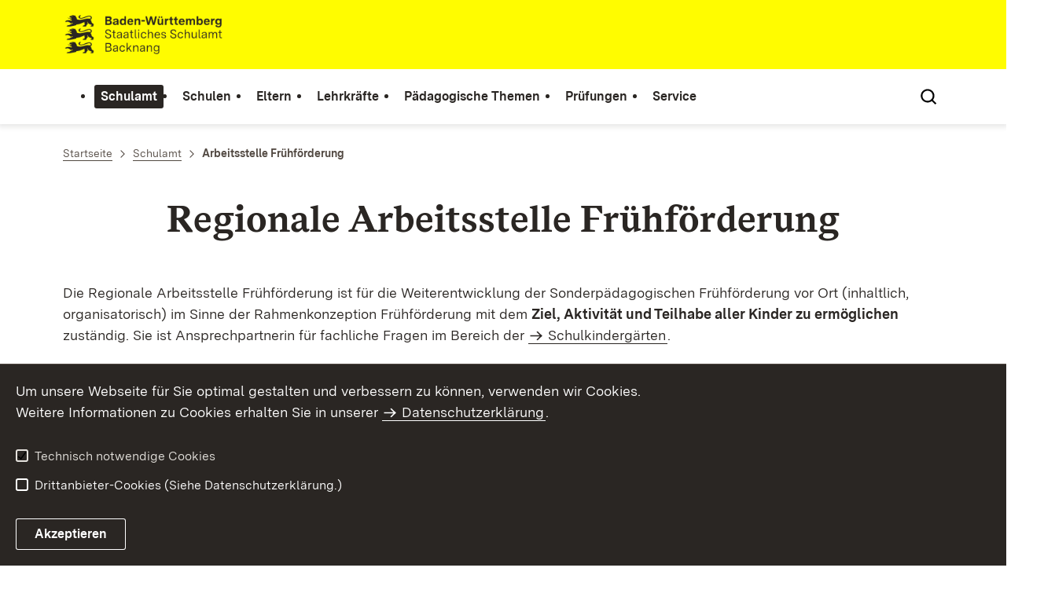

--- FILE ---
content_type: text/html;charset=UTF-8
request_url: https://bk.schulamt-bw.de/,Lde/1104711
body_size: 9184
content:
<!DOCTYPE html>
<html class="no-js" lang="de">
	<head>
		<!--
			SV Request: https://bk.schulamt-bw.de/,Lde/1104711
						HTTP Request: https://bk.schulamt-bw.de/,Lde/1104711
						ItemId: cbi:///cms/1104711
						NodeId: cbi:///cms/1104711
						PageId: cbi:///cms/1104714
						Preview: false
			PreviewEditing: false
		-->
		
<link rel="dns-prefetch" href="https://cdn.jsdelivr.net">
<meta charset="UTF-8">
<meta name="viewport" content="width=device-width, initial-scale=1.0">
<meta http-equiv="x-ua-compatible" content="ie=edge">
<title>Arbeitsstelle Frühförderung - SCHULAMT-BACKNANG</title>
<script>
    document.documentElement.className = document.documentElement.className.replace(/(\s|^)no-js(\s|$)/, '$1js$2');
    window.bawue2024 = {
        TITLE: '',
        ASSET_BASE_URL: '/',
        JS_BASE_URL: '/javascripts/',
        ICON_SPRITE_URL: '/site/pbs-bw-rebrush2024/resourceCached/248/prjbawue/media/icons/icons.svg',
        SITE_NAME: 'pbs-bw-rebrush2024',
    };
</script>
<link rel="stylesheet" media="screen" href="/site/pbs-bw-rebrush2024/resourceCached/248/prjbawue/css/main.css">
<link rel="stylesheet" media="print" href="/site/pbs-bw-rebrush2024/resourceCached/248/prjbawue/css/print.css">
<link rel="stylesheet" media="screen" href="/site/pbs-bw-rebrush2024/resourceCached/248/prjbawue/css/custom.css">
<link rel="stylesheet" media="print" href="/site/pbs-bw-rebrush2024/resourceCached/248/prjbawue/css/custom-print.min.css">
<link rel="stylesheet" media="screen" href="/site/pbs-bw-rebrush2024/resourceCached/248/prjbawue/css/fontawesome.min.css">
<link rel="stylesheet" media="screen" href="/site/pbs-bw-rebrush2024/resourceCached/248/prjbawue/css/glightbox.min.css">
<script src="/site/pbs-bw-rebrush2024/resourceCached/248/prjbawue/js/head.js" defer></script>
<link rel="preload" as="font" type="font/woff2" href="/site/pbs-bw-rebrush2024/resourceCached/248/prjbawue/fonts/BaWueSansWeb-Regular.woff2" crossorigin>
<link rel="preload" as="font" type="font/woff2" href="/site/pbs-bw-rebrush2024/resourceCached/248/prjbawue/fonts/BaWueSansWeb-Bold.woff2" crossorigin>
<link rel="preload" as="font" type="font/woff2" href="/site/pbs-bw-rebrush2024/resourceCached/248/prjbawue/fonts/BaWueSerifWeb-Regular.woff2" crossorigin>
<link rel="preload" as="font" type="font/woff2" href="/site/pbs-bw-rebrush2024/resourceCached/248/prjbawue/fonts/BaWueSerifWeb-Bold.woff2" crossorigin>
<link rel="apple-touch-icon" sizes="180x180" href="/site/pbs-bw-rebrush2024/resourceCached/248/components/favicon/apple-touch-icon.png">
<link rel="icon" type="image/png" sizes="32x32" href="/site/pbs-bw-rebrush2024/resourceCached/248/components/favicon/favicon-32x32.png">
<link rel="icon" type="image/png" sizes="16x16" href="/site/pbs-bw-rebrush2024/resourceCached/248/components/favicon/favicon-16x16.png">
<link rel="manifest" href="/site/pbs-bw-rebrush2024/resourceCached/248/components/favicon/site.webmanifest">
<link rel="mask-icon" href="/site/pbs-bw-rebrush2024/resourceCached/248/components/favicon/safari-pinned-tab.svg" color="#fffc00">
<meta name="msapplication-TileColor" content="#fffc00">
<meta name="theme-color" content="#fffc00">
<meta name="keywords" content="Wert ersetzen durch gemeinsame Schlüsselworte" />
<meta name="description" content="Arbeitsstelle Frühförderung SSA-Backnang" />
<meta property="og:title" content="Arbeitsstelle Fr&uuml;hf&ouml;rderung">
<meta property="og:description" content="Arbeitsstelle Frühförderung SSA-Backnang">
<meta property="og:type" content="website">
<meta property="og:locale" content="de">
<meta property="og:url" content="https://bk.schulamt-bw.de/,Lde/Startseite/Schulamt/Arbeitsstelle+Fruehfoerderung">
<link rel="canonical" href="https://bk.schulamt-bw.de/,Lde/Startseite/Schulamt/Arbeitsstelle+Fruehfoerderung" />
<script type="text/javascript" src="/site/pbs-bw-rebrush2024/resourceCached/248/libs/jquery/js/jquery-3.7.1.min.js"></script>
<link href="/site/pbs-bw-rebrush2024/resourceCached/248/libs/jquery-ui/css/smoothness/jquery-ui-1.14.1.min.css" rel="stylesheet" type="text/css" />
<script type="text/javascript" src="/site/pbs-bw-rebrush2024/resourceCached/248/libs/jquery-ui/js/jquery-ui-1.14.1.min.js"></script>
<link rel="stylesheet" href="/site/pbs-bw-rebrush2024/resourceCached/248/libs/scrolltop/css/ap-scroll-top.min.css">
<script src="/site/pbs-bw-rebrush2024/resourceCached/248/libs/scrolltop/js/ap-scroll-top.min.js"></script>
<link href="/site/pbs-bw-rebrush2024/resourceCached/248/content/content.css" rel="stylesheet" type="text/css" />
<link rel="stylesheet" type="text/css" href="/site/pbs-bw-rebrush2024/resourceTemplate/SCHULAMT-BACKNANG/Lde/-/1104711/248/resource.content-colors.css" media="screen" />
<script type="text/javascript" src="/site/pbs-bw-rebrush2024/resourceCached/248/content/js/content.js"></script>
<script type="text/javascript" src="/site/pbs-bw-rebrush2024/resourceCached/248/pluginLib/pluginLib.985334155.js"></script>
<link href="/site/pbs-bw-rebrush2024/resourceCached/248/pluginLib/pluginLib.-2098654959.css" rel="stylesheet" type="text/css" />
<script src="/site/pbs-bw-rebrush2024/resourceCached/248/prjbawue/js/glightbox.min.js" defer></script>
<script async src="https://cdn.jsdelivr.net/npm/altcha/dist/altcha.min.js" type="module"></script>
<script src="/site/pbs-bw-rebrush2024/resourceCached/248/prjbawue/translations/en.js"></script>
<script src="/site/pbs-bw-rebrush2024/resourceCached/248/prjbawue/translations/fr.js"></script>
<link rel="stylesheet" media="screen" href="/site/pbs-bw-rebrush2024/resourceTemplate/SCHULAMT-BACKNANG/Lde/-/1104711/248/resource.content-dynamic.css" />
<link rel="stylesheet" media="screen" href="/site/pbs-bw-rebrush2024/resourceTemplate/SCHULAMT-BACKNANG/Lde/-/1104711/248/resource.custom-content-dynamic.css" />

	</head>

	<body class="v-lp js-searchable">
		<div class="page" id="page">
			<a class="skip-link t-dark" href="#content" title="Zum Inhalt springen">
    <span class="icon-link skip-link__text">
        <span class="icon-link__button">
            <svg class="icon icon--arrow-right icon-link__icon" viewBox="0 0 200 200" aria-hidden="true">
                <use xlink:href="#icon-arrow-right"></use>
            </svg>
        </span>
        <span class="icon-link__text">Zum Inhalt springen</span>
    </span>
</a>			


<header class="header">
    <script id="bwHeaderNavigation" type="application/json">
                    {"7645682":{"order":5,"level":0,"title":"Prüfungen","link":"/,Lde/Startseite/Pruefungen","target":"_self","active":0,"current":0,"hasChildren":false,"hasSubpages":1,"children":[{"7645983":{"order":0,"level":1,"title":"Schulfremdenprüfung","link":"/,Lde/Startseite/Pruefungen/Schulfremdenpruefung","target":"_self","active":0,"current":0,"hasChildren":false,"hasSubpages":0,"children":[]}}]},"1078251":{"order":1,"level":0,"title":"Schulen","link":"/,Lde/Startseite/Schulen","target":"_self","active":0,"current":0,"hasChildren":false,"hasSubpages":1,"children":[{"1104335":{"order":0,"level":1,"title":"Schulsuche Baden-Württemberg","link":"/,Lde/Startseite/Schulen/Schulsuche+Baden_Wuerttemberg","target":"_self","active":0,"current":0,"hasChildren":false,"hasSubpages":0,"children":[]},"6381099":{"order":1,"level":1,"title":"Schulkindergärten","link":"/,Lde/Startseite/Schulen/Schulkindergaerten","target":"_self","active":0,"current":0,"hasChildren":false,"hasSubpages":0,"children":[]},"6378353":{"order":2,"level":1,"title":"Grundschule/Vorschulische Bildung","link":"/,Lde/Startseite/Schulen/Grundschule_Vorschulische+Bildung","target":"_self","active":0,"current":0,"hasChildren":false,"hasSubpages":0,"children":[]}},{"1104542":{"order":3,"level":1,"title":"Werkrealschule und Hauptschule","link":"/,Lde/Startseite/Schulen/Werkrealschule+und+Hauptschule","target":"_self","active":0,"current":0,"hasChildren":false,"hasSubpages":0,"children":[]},"1104562":{"order":4,"level":1,"title":"Realschule","link":"/,Lde/Startseite/Schulen/Realschule","target":"_self","active":0,"current":0,"hasChildren":false,"hasSubpages":0,"children":[]},"1107458":{"order":5,"level":1,"title":"Gemeinschaftsschule","link":"/,Lde/Startseite/Schulen/Gemeinschaftsschule","target":"_self","active":0,"current":0,"hasChildren":false,"hasSubpages":0,"children":[]},"1104572":{"order":6,"level":1,"title":"Sonderpädagogische Bildungs- und Beratungszentren ","link":"/,Lde/Startseite/Schulen/Sonderpaedagogische+Bildungs-+und+Beratungszentren","target":"_self","active":0,"current":0,"hasChildren":false,"hasSubpages":0,"children":[]}},{"1104578":{"order":7,"level":1,"title":"Schulen mit Ganztagsangebot","link":"/,Lde/Startseite/Schulen/Schulen+mit+Ganztagsangebot","target":"_self","active":0,"current":0,"hasChildren":false,"hasSubpages":0,"children":[]},"3993014":{"order":8,"level":1,"title":"Naturpark-Schule","link":"/,Lde/Startseite/Schulen/Naturpark-Schule","target":"_self","active":0,"current":0,"hasChildren":false,"hasSubpages":0,"children":[]},"1780932":{"order":9,"level":1,"title":"Regionale Schulentwicklung","link":"/,Lde/Startseite/Schulen/Regionale+Schulentwicklung","target":"_self","active":0,"current":0,"hasChildren":false,"hasSubpages":0,"children":[]}}]},"788701":{"order":6,"level":0,"title":"Service","link":"/,Lde/Startseite/Service","target":"_self","active":0,"current":0,"hasChildren":false,"hasSubpages":1,"children":[{"6471994":{"order":0,"level":1,"title":"Kontakt","link":"/,Lde/Startseite/Service/kontakt","target":"_self","active":0,"current":0,"hasChildren":false,"hasSubpages":0,"children":[]},"5969179":{"order":1,"level":1,"title":"Benutzungshinweise","link":"/,Lde/Startseite/Service/benutzungshinweise","target":"_self","active":0,"current":0,"hasChildren":false,"hasSubpages":0,"children":[]},"1003731":{"order":2,"level":1,"title":"Datenschutz","link":"/,Lde/Startseite/Service/Datenschutz","target":"_self","active":0,"current":0,"hasChildren":false,"hasSubpages":0,"children":[]},"6471773":{"order":3,"level":1,"title":"Impressum","link":"/,Lde/Startseite/Service/impressum","target":"_self","active":0,"current":0,"hasChildren":false,"hasSubpages":0,"children":[]}},{"9217209":{"order":4,"level":1,"title":"Formulare","link":"/,Lde/9217212","target":"_self","active":0,"current":0,"hasChildren":false,"hasSubpages":0,"children":[]},"1112710":{"order":5,"level":1,"title":"Ferien","link":"/,Lde/Startseite/Service/Ferien","target":"_self","active":0,"current":0,"hasChildren":false,"hasSubpages":0,"children":[]}},{"4228806":{"order":6,"level":1,"title":"Schulkunst","link":"/,Lde/Startseite/Service/Schulkunst","target":"_self","active":0,"current":0,"hasChildren":false,"hasSubpages":0,"children":[]}},{"25333726":{"order":7,"level":1,"title":"Hilfe bei sexueller Belästigung am Arbeitspatz","link":"/,Lde/Startseite/Service/Hilfe+bei+sexueller+Belaestigung+am+Arbeitspatz","target":"_self","active":0,"current":0,"hasChildren":false,"hasSubpages":0,"children":[]},"9224258":{"order":8,"level":1,"title":"Hilfe bei häuslicher Gewalt","link":"/,Lde/9224260","target":"_self","active":0,"current":0,"hasChildren":false,"hasSubpages":0,"children":[]}}]},"1105208":{"order":2,"level":0,"title":"Eltern","link":"/,Lde/Startseite/Eltern","target":"_self","active":0,"current":0,"hasChildren":false,"hasSubpages":1,"children":[{"7323512":{"order":0,"level":1,"title":"Infodienst Eltern","link":"/,Lde/Startseite/Eltern/Infodienst+Eltern","target":"_self","active":0,"current":0,"hasChildren":false,"hasSubpages":0,"children":[]},"7323530":{"order":1,"level":1,"title":"Landeselternbeirat","link":"/,Lde/Startseite/Eltern/Landeselternbeirat","target":"_self","active":0,"current":0,"hasChildren":false,"hasSubpages":0,"children":[]},"7323658":{"order":2,"level":1,"title":"Gemeinnützige Elternstiftung Baden-Württemberg","link":"/,Lde/Startseite/Eltern/Gemeinnuetzige+Elternstiftung+Baden-Wuerttemberg","target":"_self","active":0,"current":0,"hasChildren":false,"hasSubpages":1,"children":{"9581596":{"order":2,"level":2,"title":"Seminare und Beratungen","link":"/,Lde/Startseite/Eltern/Seminare+und+Beratungen","target":"_self","active":0,"current":0,"hasChildren":false,"hasSubpages":0,"children":[]},"9592626":{"order":3,"level":2,"title":"Seminare für ElternvertreterInnen","link":"/,Lde/Startseite/Eltern/Seminare+fuer+ElternvertreterInnen","target":"_self","active":0,"current":0,"hasChildren":false,"hasSubpages":0,"children":[]}}}},{"9413792":{"order":3,"level":1,"title":"                                           Neu hier? ","link":"/,Lde/Startseite/Eltern/Neu+hier_","target":"_self","active":0,"current":0,"hasChildren":false,"hasSubpages":0,"children":[]},"7944550":{"order":4,"level":1,"title":"Hilfe bei häuslicher Gewalt","link":"/,Lde/Startseite/Eltern/Hilfe+bei+haeuslicher+Gewalt","target":"_self","active":0,"current":0,"hasChildren":false,"hasSubpages":0,"children":[]}},{"9569553":{"order":5,"level":1,"title":"Förderprogramm \"Lernen mit Rückenwind\"","link":"/,Lde/Startseite/Eltern/Foerderprogramm+_Lernen+mit+Rueckenwind_","target":"_self","active":0,"current":0,"hasChildren":false,"hasSubpages":0,"children":[]},"9176498":{"order":6,"level":1,"title":"Basisinformationen zur Berufswahl","link":"/,Lde/Startseite/Eltern/Basisinformationen+zur+Berufswahl","target":"_self","active":0,"current":0,"hasChildren":false,"hasSubpages":0,"children":[]}},{"9214201":{"order":7,"level":1,"title":"Formulare und  Themen","link":"/,Lde/Startseite/Eltern/Formulare+und++Themen","target":"_self","active":0,"current":0,"hasChildren":false,"hasSubpages":0,"children":[]}}]},"1078364":{"order":3,"level":0,"title":"Lehrkräfte","link":"/,Lde/Startseite/Lehrkraefte","target":"_self","active":0,"current":0,"hasChildren":false,"hasSubpages":1,"children":[{"6472482":{"order":0,"level":1,"title":"Arbeits- und Gesundheitsschutz","link":"/,Lde/Startseite/Lehrkraefte/Arbeits-+und+Gesundheitsschutz","target":"_self","active":0,"current":0,"hasChildren":false,"hasSubpages":0,"children":[]},"9151776":{"order":1,"level":1,"title":"Mobbing am Arbeitsplatz","link":"/,Lde/Startseite/Lehrkraefte/Mobbing+am+Arbeitsplatz","target":"_self","active":0,"current":0,"hasChildren":false,"hasSubpages":0,"children":[]},"25393332":{"order":2,"level":1,"title":"Hilfe bei sexueller Belästigung am Arbeitspatz","link":"/,Lde/788409_1078364_25393332_25333729","target":"_self","active":0,"current":0,"hasChildren":false,"hasSubpages":0,"children":[]},"1078369":{"order":3,"level":1,"title":"Personalangelegenheiten / Stellen","link":"/,Lde/Startseite/Lehrkraefte/Personalangelegenheiten+_+Stellen","target":"_self","active":0,"current":0,"hasChildren":false,"hasSubpages":1,"children":{"1103871":{"order":3,"level":2,"title":"Schulbezogene Stellenausschreibungen","link":"/,Lde/Startseite/Lehrkraefte/Schulbezogene+Stellenausschreibungen","target":"_self","active":0,"current":0,"hasChildren":false,"hasSubpages":0,"children":[]},"1109758":{"order":4,"level":2,"title":"Stellenausschreibungen Schulleitungen","link":"/,Lde/Startseite/Lehrkraefte/Stellenausschreibungen+Schulleitungen","target":"_self","active":0,"current":0,"hasChildren":false,"hasSubpages":0,"children":[]},"11983217":{"order":5,"level":2,"title":"Stellenausschreibungen Grundschulförderklasse","link":"/,Lde/Startseite/Lehrkraefte/Stellenausschreibungen+Grundschulfoerderklasse","target":"_self","active":0,"current":0,"hasChildren":false,"hasSubpages":0,"children":[]},"1103866":{"order":6,"level":2,"title":"Stellenausschreibungen im außerschulischen Bereich","link":"/,Lde/Startseite/Lehrkraefte/Stellenausschreibungen+im+ausserschulischen+Bereich","target":"_self","active":0,"current":0,"hasChildren":false,"hasSubpages":0,"children":[]},"1104139":{"order":7,"level":2,"title":"STEWI (stellenwirksame Änderungswünsche)","link":"/,Lde/Startseite/Lehrkraefte/STEWI+_stellenwirksame+Aenderungswuensche_","target":"_self","active":0,"current":0,"hasChildren":false,"hasSubpages":0,"children":[]},"1104143":{"order":8,"level":2,"title":"Versetzungen","link":"/,Lde/Startseite/Lehrkraefte/Versetzungen","target":"_self","active":0,"current":0,"hasChildren":false,"hasSubpages":0,"children":[]},"1114197":{"order":9,"level":2,"title":"Lehrer online","link":"/,Lde/Startseite/Lehrkraefte/Lehrer+online","target":"_self","active":0,"current":0,"hasChildren":false,"hasSubpages":0,"children":[]}}}},{"9050699":{"order":4,"level":1,"title":"Hilfreiche Links","link":"/,Lde/Startseite/Lehrkraefte/Hilfreiche+Links","target":"_self","active":0,"current":0,"hasChildren":false,"hasSubpages":0,"children":[]},"9210703":{"order":5,"level":1,"title":"Formulare","link":"/,Lde/Startseite/Lehrkraefte/Formulare","target":"_self","active":0,"current":0,"hasChildren":false,"hasSubpages":0,"children":[]},"9409059":{"order":6,"level":1,"title":"Fortbildung","link":"/,Lde/Startseite/Lehrkraefte/Fortbildung","target":"_self","active":0,"current":0,"hasChildren":false,"hasSubpages":0,"children":[]},"9409005":{"order":7,"level":1,"title":"Unterrichtsentwicklung ","link":"/,Lde/9409008","target":"_self","active":0,"current":0,"hasChildren":false,"hasSubpages":0,"children":[]},"9409274":{"order":8,"level":1,"title":"Unterrrichtsvorbereitung","link":"/,Lde/Startseite/Lehrkraefte/Unterrrichtsvorbereitung","target":"_self","active":0,"current":0,"hasChildren":false,"hasSubpages":0,"children":[]}},{"9585280":{"order":9,"level":1,"title":"Seminare und Beratungen zur Elternbegleitung","link":"/,Lde/Startseite/Lehrkraefte/Seminare+und+Beratungen+zur+Elternbegleitung","target":"_self","active":0,"current":0,"hasChildren":false,"hasSubpages":0,"children":[]},"9414993":{"order":10,"level":1,"title":"frEi - frühe Einbindung neu zugezogener Eltern","link":"/,Lde/Startseite/Lehrkraefte/frEi+-+fruehe+Einbindung+neu+zugezogener+Eltern","target":"_self","active":0,"current":0,"hasChildren":false,"hasSubpages":0,"children":[]}},{"9572708":{"order":11,"level":1,"title":"Förderprogramm \"Lernen mit Rückenwind\"","link":"/,Lde/9572711","target":"_self","active":0,"current":0,"hasChildren":false,"hasSubpages":0,"children":[]},"9044448":{"order":12,"level":1,"title":"Zusammenarbeit mit dem Sozialen Dienst des Jugendamts","link":"/,Lde/Startseite/Lehrkraefte/Zusammenarbeit+mit+dem+Sozialen+Dienst+des+Jugendamts","target":"_self","active":0,"current":0,"hasChildren":false,"hasSubpages":0,"children":[]},"7946336":{"order":13,"level":1,"title":"Hilfe bei häuslicher Gewalt","link":"/,Lde/788409_1078364_7946336_7944553","target":"_self","active":0,"current":0,"hasChildren":false,"hasSubpages":0,"children":[]}}]},"1078275":{"order":4,"level":0,"title":"Pädagogische Themen","link":"/,Lde/Startseite/Paedagogische+Themen","target":"_self","active":0,"current":0,"hasChildren":false,"hasSubpages":1,"children":[{"7520481":{"order":0,"level":1,"title":"Arbeitsstelle Frühförderung","link":"/,Lde/788409_1078275_7520481_1104714","target":"_self","active":0,"current":0,"hasChildren":false,"hasSubpages":0,"children":[]},"7520488":{"order":1,"level":1,"title":"Arbeitsstelle Frühkindliche Bildung","link":"/,Lde/788409_1078275_7520488_1104720","target":"_self","active":0,"current":0,"hasChildren":false,"hasSubpages":0,"children":[]},"22622343":{"order":2,"level":1,"title":"ASKO-Arbeitsstelle Kooperation","link":"/,Lde/Startseite/Paedagogische+Themen/ASKO-Arbeitsstelle+Kooperation","target":"_self","active":0,"current":0,"hasChildren":false,"hasSubpages":0,"children":[]},"4980801":{"order":3,"level":1,"title":"Autismus","link":"/,Lde/Startseite/Paedagogische+Themen/Autismus","target":"_self","active":0,"current":0,"hasChildren":false,"hasSubpages":0,"children":[]},"7557131":{"order":4,"level":1,"title":"Begegnungsmaßnahmen","link":"/,Lde/Startseite/Paedagogische+Themen/Begegnungsmassnahmen","target":"_self","active":0,"current":0,"hasChildren":false,"hasSubpages":0,"children":[]},"1944488":{"order":5,"level":1,"title":"Besondere Bedarfe - Beobachtungsbögen","link":"/,Lde/Startseite/Paedagogische+Themen/Besondere+Bedarfe+-+Beobachtungsboegen","target":"_self","active":0,"current":0,"hasChildren":false,"hasSubpages":0,"children":[]},"9592268":{"order":6,"level":1,"title":"Besondere Bedarfe -                                Rat & Hilfe","link":"/,Lde/Startseite/Paedagogische+Themen/Besondere+Bedarfe+-++++++++++++++++++++++++++++++++Rat+_+Hilfe","target":"_self","active":0,"current":0,"hasChildren":false,"hasSubpages":0,"children":[]}},{"3364406":{"order":7,"level":1,"title":"Berufliche Orientierung","link":"/,Lde/Startseite/Paedagogische+Themen/Berufliche+Orientierung","target":"_self","active":0,"current":0,"hasChildren":false,"hasSubpages":0,"children":[]},"8970952":{"order":8,"level":1,"title":"Inklusion","link":"/,Lde/Startseite/Paedagogische+Themen/Inklusion","target":"_self","active":0,"current":0,"hasChildren":false,"hasSubpages":0,"children":[]},"7323676":{"order":9,"level":1,"title":"Kinder beruflich Reisender","link":"/,Lde/Startseite/Paedagogische+Themen/Kinder+beruflich+Reisender","target":"_self","active":0,"current":0,"hasChildren":false,"hasSubpages":0,"children":[]},"1104763":{"order":10,"level":1,"title":"Kinderschutz und Kindeswohlgefährdung","link":"/,Lde/Startseite/Paedagogische+Themen/Schule+_+Jugendhilfe","target":"_self","active":0,"current":0,"hasChildren":false,"hasSubpages":0,"children":[]},"9543129":{"order":11,"level":1,"title":"Kooperation Schule und Sozialer Dienst des Jugendamtes","link":"/,Lde/Startseite/Paedagogische+Themen/Kooperation+Schule+und+Sozialer+Dienst+des+Jugendamtes","target":"_self","active":0,"current":0,"hasChildren":false,"hasSubpages":0,"children":[]}},{"19297315":{"order":12,"level":1,"title":"Lese- und Rechtschreibschwierigkeiten","link":"/,Lde/Startseite/Paedagogische+Themen/Lese-+und+Rechtschreibschwierigkeiten","target":"_self","active":0,"current":0,"hasChildren":false,"hasSubpages":0,"children":[]},"7237519":{"order":13,"level":1,"title":"Migration - Integration - Bildung","link":"/,Lde/Startseite/Paedagogische+Themen/Migration+-+Integration+-+Bildung","target":"_self","active":0,"current":0,"hasChildren":false,"hasSubpages":1,"children":{"7237606":{"order":13,"level":2,"title":"Koordinierungsstelle - VKL","link":"/,Lde/Startseite/Paedagogische+Themen/Koordinierungsstelle+-+VKL","target":"_self","active":0,"current":0,"hasChildren":false,"hasSubpages":0,"children":[]}}}},{"7556929":{"order":14,"level":1,"title":"Nachteilsausgleich","link":"/,Lde/Startseite/Paedagogische+Themen/Nachteilsausgleich","target":"_self","active":0,"current":0,"hasChildren":false,"hasSubpages":0,"children":[]},"1104756":{"order":15,"level":1,"title":"Regionalteam Sport","link":"/,Lde/Startseite/Paedagogische+Themen/Regionalteam+Sport","target":"_self","active":0,"current":0,"hasChildren":false,"hasSubpages":0,"children":[]},"6477312":{"order":16,"level":1,"title":"Schülermitverantwortung SMV","link":"/,Lde/Startseite/Paedagogische+Themen/Schuelermitverantwortung+SMV","target":"_self","active":0,"current":0,"hasChildren":false,"hasSubpages":0,"children":[]},"1104730":{"order":17,"level":1,"title":"Schulbegleitung","link":"/,Lde/Startseite/Paedagogische+Themen/Schulbegleitung","target":"_self","active":0,"current":0,"hasChildren":false,"hasSubpages":0,"children":[]}},{"7814998":{"order":18,"level":1,"title":"Schulhund","link":"/,Lde/Startseite/Paedagogische+Themen/Schulhund","target":"_self","active":0,"current":0,"hasChildren":false,"hasSubpages":0,"children":[]},"7557175":{"order":19,"level":1,"title":"Schulverweigerung","link":"/,Lde/Startseite/Paedagogische+Themen/Schulverweigerung","target":"_self","active":0,"current":0,"hasChildren":false,"hasSubpages":0,"children":[]},"7889362":{"order":20,"level":1,"title":"Sonderpädagogische Beratung","link":"/,Lde/Startseite/Paedagogische+Themen/Sonderpaedagogische+Beratung","target":"_self","active":0,"current":0,"hasChildren":false,"hasSubpages":0,"children":[]},"7889357":{"order":21,"level":1,"title":"Sonderpädagogische Überprüfung ","link":"/,Lde/Startseite/Paedagogische+Themen/Sonderpaedagogische+Ueberpruefung","target":"_self","active":0,"current":0,"hasChildren":false,"hasSubpages":0,"children":[]}}]},"1078238":{"order":0,"level":0,"title":"Schulamt","link":"/,Lde/Startseite/Schulamt","target":"_self","active":1,"current":0,"hasChildren":false,"hasSubpages":1,"children":[{"1078419":{"order":0,"level":1,"title":"Leitbild","link":"/,Lde/Startseite/Schulamt/Leitbild","target":"_self","active":0,"current":0,"hasChildren":false,"hasSubpages":0,"children":[]},"1078411":{"order":1,"level":1,"title":"Organisation des Staatlichen Schulamts Backnang","link":"/,Lde/Startseite/Schulamt/Organisation+des+Staatlichen+Schulamts+Backnang","target":"_self","active":0,"current":0,"hasChildren":false,"hasSubpages":0,"children":[]},"6483293":{"order":2,"level":1,"title":"Amtsleitung","link":"/,Lde/Startseite/Schulamt/Artikelseite+mit+Mitarbeiterliste","target":"_self","active":0,"current":0,"hasChildren":false,"hasSubpages":0,"children":[]},"1104161":{"order":3,"level":1,"title":"Schulrätinnen und Schulräte","link":"/,Lde/Startseite/Schulamt/Schulraetinnen+und+Schulraete","target":"_self","active":0,"current":0,"hasChildren":false,"hasSubpages":0,"children":[]},"6388904":{"order":4,"level":1,"title":"Mitarbeiterinnen und Mitarbeiter in der Verwaltung","link":"/,Lde/Startseite/Schulamt/Verwaltung+2","target":"_self","active":0,"current":0,"hasChildren":false,"hasSubpages":0,"children":[]}},{"7281582":{"order":5,"level":1,"title":"Begleitstelle Inklusion","link":"/,Lde/Startseite/Schulamt/Begleitstelle+Inklusion","target":"_self","active":0,"current":0,"hasChildren":false,"hasSubpages":0,"children":[]},"1104711":{"order":6,"level":1,"title":"Arbeitsstelle Frühförderung","link":"/,Lde/Startseite/Schulamt/Arbeitsstelle+Fruehfoerderung","target":"_self","active":1,"current":1,"hasChildren":false,"hasSubpages":0,"children":[]},"24209852":{"order":7,"level":1,"title":"ASKO-Arbeitsstelle Kooperation","link":"/,Lde/788409_1078238_24209852_22622345","target":"_self","active":0,"current":0,"hasChildren":false,"hasSubpages":0,"children":[]},"1104717":{"order":8,"level":1,"title":"Arbeitsstelle Frühkindliche Bildung","link":"/,Lde/Startseite/Schulamt/Arbeitsstelle+Fruehkindliche+Bildung","target":"_self","active":0,"current":0,"hasChildren":false,"hasSubpages":0,"children":[]}},{"1111921":{"order":9,"level":1,"title":"Örtlicher Personalrat beim Staatlichen Schulamt Backnang","link":"/,Lde/Startseite/Schulamt/Oertlicher+Personalrat+beim+Staatlichen+Schulamt+Backnang","target":"_self","active":0,"current":0,"hasChildren":false,"hasSubpages":0,"children":[]},"1104232":{"order":10,"level":1,"title":"Beauftragte für Chancengleichheit","link":"/,Lde/Startseite/Schulamt/Beauftragte+fuer+Chancengleichheit","target":"_self","active":0,"current":0,"hasChildren":false,"hasSubpages":0,"children":[]},"6390797":{"order":11,"level":1,"title":"Schwerbehindertenvertretung","link":"/,Lde/Startseite/Schulamt/Schwerbehindertenvertretung","target":"_self","active":0,"current":0,"hasChildren":false,"hasSubpages":0,"children":[]}},{"7517758":{"order":12,"level":1,"title":"Datenschutz","link":"/,Lde/7517761","target":"_self","active":0,"current":0,"hasChildren":false,"hasSubpages":1,"children":{"5116590":{"order":12,"level":2,"title":"Datenschutzbeauftragter im Staatlichen Schulamt Backnang","link":"/,Lde/Startseite/Schulamt/Datenschutzbeauftragter+im+Staatlichen+Schulamt+Backnang","target":"_self","active":0,"current":0,"hasChildren":false,"hasSubpages":0,"children":[]},"7271953":{"order":13,"level":2,"title":"Datenschutzbeauftragter für Schulen","link":"/,Lde/Startseite/Schulamt/Datenschutzbeauftragter+fuer+Schulen","target":"_self","active":0,"current":0,"hasChildren":false,"hasSubpages":0,"children":[]}}}}]}}
            </script>

    <div class="header__accent">
        <div class="header__container">
            <!-- Logo-->
            <div class="header__logo">
                <a class="logo" href="/,Lde/Startseite" title="Zur Startseite">
                    <img class="logo__image" src="/site/pbs-bw-rebrush2024/get/params_E-1650555581/6481219/SSA-Backnang_BaWue_Logo_rgb_pos.webp" alt="Baden-Württemberg Staatliches Schulamt Backnang">
                    <span class="logo__text">
                        <span>
                            
                        </span>
                    </span>
                </a>
            </div>

            <div class="header__external">
                
                                                            


                                                </div>

            <nav class="header__mikronav" aria-labelledby="mikronav-label">
                <span class="u-hidden-visually" id="mikronav-label">Links zu barrierefreien Angeboten und anderen Sprachen</span>
                <ul class="header__mikronav-list">
                    
                    <!-- Language Dropdown-->
                    
                    <!-- This is the no-js Fallback, will be replaced by JS-->
                    <li class="header__service">
                        <ul>
                            						
	
				
		
		
		<li class="header__search">
			<button class="header__icon js-tooltip"
					aria-expanded="false"
					aria-controls="header-icon-tooltip--search--1845972535"
					aria-labelledby="header-icon-label--search--1845972535"
					data-template="header-icon-tooltip--search--1845972535"
					type="button"
					data-suggest-url="/site/pbs-bw-rebrush2024/search/1104711/Lde/suche.html"
					data-url="/site/pbs-bw-rebrush2024/search/1104711/Lde/suche.html"
					data-suggest=""
					data-suggest-title="Top-Themen"
					data-search-field-placeholder="Suchbegriff eingeben"
					data-search-field-label="Suchbegriff eingeben">
				<svg class="icon icon--search header__svg" viewBox="0 0 200 200" aria-hidden="true">
					<use xlink:href="#icon-search"></use>
				</svg>

				<span class="header__icon-text" hidden id="header-icon-label--search--1845972535">
					Suche				</span>

				<span class="tooltip__content" id="header-icon-tooltip--search--1845972535">
					Suche				</span>
			</button>
		</li>
	                            <li class="header__burger">
                                                                                                                                <a class="header__icon js-tooltip" href="/site/pbs-bw-rebrush2024/sitemap/788409/Lde/inhaltsuebersicht.html" aria-expanded="false" aria-controls="header-icon-tooltip--burger--868934070" aria-labelledby="header-icon-label--burger--868934070" data-template="header-icon-tooltip--burger--868934070">
                                    <svg class="icon icon--burger-menu header__svg" viewBox="0 0 200 200" aria-hidden="true">
                                        <use xlink:href="#icon-burger-menu"></use>
                                    </svg>
                                    <span class="header__icon-text" hidden id="header-icon-label--burger--868934070">Menü</span>
                                    <span class="tooltip__content" id="header-icon-tooltip--burger--868934070">Menü</span>
                                </a>
                            </li>
                        </ul>
                    </li>
                </ul>
            </nav>
        </div>
    </div>

    <div class="header__main">
        <div class="header__container">
            <nav class="header__mainnav main-menu" id="header-mainnav" aria-label="Hauptnavigation">
                <!-- This is the no-js Fallback, will be replaced by JS-->
                <ul class="header__mainnav-list">
                                                                        <li class="header__item">
                                <a class="header__link" href="/,Lde/Startseite/Schulamt">
                                    <span class="header__text">Schulamt</span>
                                </a>
                            </li>
                                                                                                <li class="header__item">
                                <a class="header__link" href="/,Lde/Startseite/Schulen">
                                    <span class="header__text">Schulen</span>
                                </a>
                            </li>
                                                                                                <li class="header__item">
                                <a class="header__link" href="/,Lde/Startseite/Eltern">
                                    <span class="header__text">Eltern</span>
                                </a>
                            </li>
                                                                                                <li class="header__item">
                                <a class="header__link" href="/,Lde/Startseite/Lehrkraefte">
                                    <span class="header__text">Lehrkräfte</span>
                                </a>
                            </li>
                                                                                                <li class="header__item">
                                <a class="header__link" href="/,Lde/Startseite/Paedagogische+Themen">
                                    <span class="header__text">Pädagogische Themen</span>
                                </a>
                            </li>
                                                                                                <li class="header__item">
                                <a class="header__link" href="/,Lde/Startseite/Pruefungen">
                                    <span class="header__text">Prüfungen</span>
                                </a>
                            </li>
                                                                                                <li class="header__item">
                                <a class="header__link" href="/,Lde/Startseite/Service">
                                    <span class="header__text">Service</span>
                                </a>
                            </li>
                                                            </ul>
            </nav>

            <!-- This is the no-js Fallback, that needs to be a duplicate from the above .header__service (except the "div" is a "nav" here). Will be replaced by JS afterwords.-->
                        <nav class="header__service" aria-labelledby="header-service-label---1734138628">
                <span class="u-hidden-visually" id="header-service-label---1734138628">Inhaltsübersicht mit Suchfunktion</span>
                <ul class="header__service-list">
                    						
	
				
		
		
		<li class="header__search">
			<button class="header__icon js-tooltip"
					aria-expanded="false"
					aria-controls="header-icon-tooltip--search---867931513"
					aria-labelledby="header-icon-label--search---867931513"
					data-template="header-icon-tooltip--search---867931513"
					type="button"
					data-suggest-url="/site/pbs-bw-rebrush2024/search/1104711/Lde/suche.html"
					data-url="/site/pbs-bw-rebrush2024/search/1104711/Lde/suche.html"
					data-suggest=""
					data-suggest-title="Top-Themen"
					data-search-field-placeholder="Suchbegriff eingeben"
					data-search-field-label="Suchbegriff eingeben">
				<svg class="icon icon--search header__svg" viewBox="0 0 200 200" aria-hidden="true">
					<use xlink:href="#icon-search"></use>
				</svg>

				<span class="header__icon-text" hidden id="header-icon-label--search---867931513">
					Suche				</span>

				<span class="tooltip__content" id="header-icon-tooltip--search---867931513">
					Suche				</span>
			</button>
		</li>
	                </ul>
            </nav>
        </div>
    </div>
</header>						
        
        
    			<main class="page__content" id="content">
					
		<div class="breadcrumb">
			<div class="breadcrumb__inner">
				<nav class="breadcrumb__nav" aria-label="Breadcrumb">
					<ol class="breadcrumb__list" itemscope itemtype="https://schema.org/BreadcrumbList">
																																																															<li class="breadcrumb__list-item" itemprop="itemListElement" itemscope itemtype="https://schema.org/ListItem">
													<a class="breadcrumb__item" href="/,Lde/Startseite" itemtype="https://schema.org/Thing" itemprop="item" itemscope="itemscope" title="Startseite">
														<span class="breadcrumb__item-label" itemprop="name">Startseite</span>
													</a>
													<meta itemprop="position" content="1">
												</li>
																																																																																															<li class="breadcrumb__list-item" itemprop="itemListElement" itemscope itemtype="https://schema.org/ListItem">
													<a class="breadcrumb__item" href="/,Lde/Startseite/Schulamt" itemtype="https://schema.org/Thing" itemprop="item" itemscope="itemscope" title="Schulamt">
														<span class="breadcrumb__item-label" itemprop="name">Schulamt</span>
													</a>
													<meta itemprop="position" content="2">
												</li>
																																																																								<li class="breadcrumb__list-item" itemprop="itemListElement" itemscope itemtype="https://schema.org/ListItem">
											<span class="breadcrumb__item" aria-current="page" itemtype="https://schema.org/Thing" itemprop="item" itemscope="itemscope">
												<span class="breadcrumb__item-label" itemprop="name">Arbeitsstelle Fr&uuml;hf&ouml;rderung</span>
											</span>
											<meta itemprop="position" content="3">
										</li>
																																																				</ol>
				</nav>
			</div>
		</div>
					

					   


<div class="page__section page__section--half">
	<div class="grid grid--100">
				<div class="grid__row">
												
					<div class="grid__col grid__col--1">
						
			<div class="grid__item">
			
						
						
						
						
						
			<div class="module-child">
				<div class="composedcontent-pbsbw2---allgemeines-modul"><div class="mod-body"><div class="text">
  <h1 class="headline headline--2" id="anker6520029"><center>Regionale Arbeitsstelle Frühförderung</center></h1>
</div></div></div>			</div>
		</div>
						</div>
									</div>
			</div>
</div>


<div class="page__section page__section--half">
	<div class="grid grid--100">
				<div class="grid__row">
												
					<div class="grid__col grid__col--1">
						
			<div class="grid__item">
			
						
						
						
						
						
			<div class="module-child">
				<div class="composedcontent-pbsbw2---allgemeines-modul"><div class="mod-body"><div class="text">
<p style="text-align: left;">Die Regionale Arbeitsstelle Fr&#252;hf&#246;rderung ist f&#252;r die Weiterentwicklung der
Sonderp&#228;dagogischen Fr&#252;hf&#246;rderung vor Ort (inhaltlich, organisatorisch) im Sinne der Rahmenkonzeption
Fr&#252;hf&#246;rderung mit dem <strong>Ziel, Aktivit&#228;t und Teilhabe aller Kinder zu erm&#246;glichen</strong> zust&#228;ndig. Sie ist
Ansprechpartnerin f&#252;r fachliche Fragen im Bereich der <a title="Verlinkung zur Schulamtsseite Schulkinderg&#228;rten" class=" link link-inline" target="_self" href="/,Lde/Startseite/Schulen/Schulkindergaerten">Schulkinderg&#228;rten</a>.</p>

<p style="text-align: center;"><br />
<a href='https://rp.baden-wuerttemberg.de/fileadmin/RP-Internet/Themenportal/Soziales/Landesarzt/_DocumentLibraries/Documents/wegweiser-ff-bw.pdf' title='Externer Link zu Wegweiser Fr&#252;hf&#246;rderung' class=' link link--external' target='_blank'>Wegweiser
Fr&#252;hf&#246;rderung</a><br />
</p>
</div></div></div>			</div>
		</div>
						</div>
									</div>
			</div>
</div>


<div class="page__section page__section--half">
	<div class="grid grid--50-50">
				<div class="grid__row">
												
					<div class="grid__col grid__col--1">
						
			<div class="grid__item">
			
						
						
						
						
						
			<div class="module-child">
				<div class="composedcontent-pbsbw2---allgemeines-modul"><div class="mod-header">
			<ul class="teaser__meta">
		
                    <li class="teaser__meta-item">
                        <span class="teaser__meta-text">LEITUNG</span>
                    </li>
                
            </ul>
        </div><div class="mod-body"><div class="text">
<h2 style="text-align: center;"><strong>Christof Ebinger</strong><br />
</h2>
<p style="text-align: center;"><span class="p-icon-phone">07191/3454-156</span> <em>(montagvormittags)</em><br />
<a href='mailto:Christof.Ebinger@ssa-bk.kv.bwl.de' title='mailto Christof.Ebinger@ssa-bk.kv.bwl.de' class=' link link--mail' target='_blank'>Christof.Ebinger@ssa-bk.kv.bwl.de</a><br />
<br />
</p>
</div></div></div>			</div>
		</div>
						</div>
																
					<div class="grid__col grid__col--2">
						
			<div class="grid__item">
			
						
						
						
						
						
			<div class="module-child">
				<div class="composedcontent-pbsbw2---allgemeines-modul"><div class="mod-body"><div class="text">
<p style="text-align: center;"><br />
</p>
<p style="text-align: center;"><br />
<img title="Christof Ebinger" alt="Foto Christof Ebinger" height="214" width="308" data-constrain="true" src="/site/pbs-bw-rebrush2024/get/documents_E-1425487485/KULTUS.Dachmandant/KULTUS/Schulaemter/schulamt-backnang/2-Personal-Aufgaben-Zustaendigkeiten/Bilder-Kollegen-SSA-Backnang/Ebinger-Christof.png"/><br />
<br />
</p>
</div></div></div>			</div>
		</div>
						</div>
									</div>
			</div>
</div>


<div class="page__section page__section--half">
	<div class="grid grid--50-50">
				<div class="grid__row">
												
					<div class="grid__col grid__col--1">
						
			<div class="grid__item">
			
						
						
						
						
						
			<div class="module-child">
				<div class="composedcontent-pbsbw2---allgemeines-modul"><div class="mod-body"><div class="text">
<p style="text-align: center;"><a href="https://www.schule-bw.de/faecher-und-schularten/schularten/sonderpaedagogische-bildung/fruehkindliche-bildung/fruehfoerderung/onl-flyer_fruehforderung-b_9-20.pdf" title="Externer Link zum Flyer &quot;Sonderp&#228;dagogische Fr&#252;hf&#246;rderung&quot;" target="_self"><img style="display: block; margin-left: auto; margin-right: auto;" title="Download Flyer &quot;Sonderp&#228;dagogische Fr&#252;hf&#246;rderung&quot;" alt="Download Flyer &quot;Sonderp&#228;dagogische Fr&#252;hf&#246;rderung&quot;" height="647" width="417" src="/site/pbs-bw-rebrush2024/get/documents_E-1429701047/KULTUS.Dachmandant/KULTUS/Schulaemter/schulamt-backnang/5-Paedagogische-Themen/Arbeitsstelle-Fruehfoerderung/BIld%20Flyer.png"/>Flyer.pdf</a></p>
</div></div></div>			</div>
		</div>
						</div>
																
					<div class="grid__col grid__col--2">
						
			<div class="grid__item">
			
						
						
						
						
						
			<div class="module-child">
				<div class="composedcontent-pbsbw2---allgemeines-modul"><div class="mod-body"><div class="text">
<p><em>Die Regionale Arbeitsstelle</em></p>
<p><br />
<br />
</p>
<ul>
<li class="FoRCeD"><strong>vernetzt</strong> interdisziplin&#228;r und kooperativ mit allen im Bereich der Fr&#252;hf&#246;rderung
arbeitenden Stellen</li>
<li class="FoRCeD"><strong>unterst&#252;tzt</strong> die Weiterentwicklung Fr&#252;hf&#246;rderung sowie der Schulkinderg&#228;rten und die
Kooperationen der Schulkinderg&#228;rten mit Kindertageseinrichtungen.</li>
<li class="FoRCeD"><strong>ber&#228;t</strong> die Mitarbeiterinnen und Mitarbeiter in den Sonderp&#228;dagogischen Beratungsstellen
f&#252;r Fr&#252;hf&#246;rderung und Schulkinderg&#228;rten in fachlichen Fragen.</li>
<li class="FoRCeD"><strong>ist</strong> Ansprechpartner f&#252;r andere Einrichtungen und Berufsgruppen wie &#196;rzte, Kliniken,
Therapeuten, psychologische Beratungsstellen, Kindertageseinrichtungen, Gesundheits-, Jugend- und Sozialamt, Fachdienste, Elternvereine...
zu Fragen in Bezug auf Fr&#252;hf&#246;rderung und Schulkinderg&#228;rten.</li>
<li class="FoRCeD"><strong>kooperiert</strong> mit den Fachberatungen der Kindertageseinrichtungen, den Kooperationslehrern der
Grundschulen, den Sonderp&#228;dagogischen Bildungs- und Beratungszentren und dem sonderp&#228;dagogischen Dienst.</li>
<li class="FoRCeD"><strong>unterst&#252;tzt</strong> im vorschulischen Bereich und beim &#220;bergang in die Schule</li>
</ul>
</div></div></div>			</div>
		</div>
						</div>
									</div>
			</div>
</div>
        
			</main>

									   
        			
			

<footer class="footer t-dark">
    
    <div class="footer__inner footer__inner--bottom">
        <div class="footer__logo">
                            <div class="logo">
                    <img class="logo__image" src="/site/pbs-bw-rebrush2024/resourceCached/248/prjbawue/media/images/logos/logo-lp-white.svg" title="Logo Landesportal Baden-Württemberg" alt="Logo Landesportal Baden-Württemberg">
                </div>
                    </div>

        <div class="footer__meta">
            <div class="footer__navigation" aria-label="Meta-Navigation" role="navigation">
                
<ul class="footer__navigation-list footer__navigation-list--inline">
	
		
						
											
								
									<li class="footer__navigation-item" id="type-inhalt">
						<a class="footer__link footer__navigation-link" href="/site/pbs-bw-rebrush2024/sitemap/788409/Lde/inhaltsuebersicht.html" target="_self" title="Interner Link: Inhaltsübersicht">
							Inhaltsübersicht
						</a>
					</li>
									
						
															
								
									<li class="footer__navigation-item">
						<a class="footer__link footer__navigation-link" href="/,Lde/Startseite/Service/kontakt" target="_self" title="Interner Link: Kontaktseite">
							Kontakt
						</a>
					</li>
									
						
											
																
									<li class="footer__navigation-item">
						<a class="footer__link footer__navigation-link" href="/,Lde/Startseite/Service/impressum" target="_self" title="Interner Link: Impressum">
							Impressum
						</a>
					</li>
									
						
											
																
									<li class="footer__navigation-item">
						<a class="footer__link footer__navigation-link" href="/,Lde/Startseite/Service/Datenschutz" target="_self" title="Interner Link: Datenschutz">
							Datenschutz
						</a>
					</li>
									
						
															
								
									<li class="footer__navigation-item">
						<a class="footer__link footer__navigation-link" href="/,Lde/Startseite/Service/benutzungshinweise" target="_self" title="Interner Link: Benutzungshinweise">
							Benutzungshinweise
						</a>
					</li>
									
						
											
																
									<li class="footer__navigation-item">
						<a class="footer__link footer__navigation-link" href="/,Lde/Startseite/Service/erklaerung-zur-barrierefreiheit" target="_self" title="Interner Link: Erklärung zur Barrierefreiheit">
							Erklärung zur Barrierefreiheit
						</a>
					</li>
										</ul>            </div>
        </div>
    </div>
</footer>			<template class="js-control-f">
    <div class="control-f">
        <form class="control-f__wrap">
            <button class="control-f__close" type="button" aria-label="Seitensuche schließen">
                <svg class="icon icon--close" viewBox="0 0 200 200" aria-hidden="true">
                    <use xlink:href="#icon-close"></use>
                </svg>
            </button>
            <div class="form-group">
                <label class="label form-group__label" for="control-f">Suche</label>
                <input class="input" id="control-f" name="control-f" placeholder="Suche auf der Seite" type="text">
            </div>
            <div class="control-f__btn-group">
                <button class="button button--primary control-f__submit" type="submit">
                    <svg class="icon icon--search button__icon" viewBox="0 0 200 200" aria-hidden="true">
                        <use xlink:href="#icon-search"></use>
                    </svg>
                    <span class="button__text">Suchen</span>
                </button>
                <button class="button button--icon control-f__btn control-f__btn--up" type="button">
                    <svg class="icon icon--arrow-up button__icon" viewBox="0 0 200 200" role="img" aria-labelledby="icon-up-title">
                        <title id="icon-up-title">Zur vorherigen Markierung springen</title>
                        <use xlink:href="#icon-arrow-up"></use>
                    </svg>
                </button>
                <button class="button button--icon control-f__btn control-f__btn--down" type="button">
                    <svg class="icon icon--arrow-down button__icon" viewBox="0 0 200 200" role="img" aria-labelledby="icon-down-title">
                        <title id="icon-down-title">Zur nächsten Markierung springen</title>
                        <use xlink:href="#icon-arrow-down"></use>
                    </svg>
                </button>
            </div>
        </form>
    </div>
</template>            		</div>

		
				
	<template class="js-cookie-alert">
		<div class="cookie-alert t-dark">
			<div class="cookie-alert__inner grid grid--50-25-25">
				<div class="grid-row">
					<div class="grid-col">
						<div class="cookie-alert__text">
							<div class="text">
								<div class="text">
  <p>Um unsere Webseite für Sie optimal gestalten und verbessern zu können, verwenden wir Cookies.<br />Weitere Informationen zu Cookies erhalten Sie in unserer <a title="Link zur Datenschutzerklärung" class=" link link-inline" target="_self" href="/,Lde/Startseite/Service/Datenschutz">Datenschutzerklärung</a>.</p>
</div>
							</div>
						</div>

						<div class="cookie-alert__form" id="js-cookie-form" aria-hidden="false">
							<div class="cookie-alert__form-inner">
								<fieldset class="checkbox-group">
									<div class="checkbox-group__checkbox">
										<label class="checkbox" for="cookie-neccessary">
											<input class="checkbox__input" id="cookie-neccessary" type="checkbox" name="cookie-checkbox-group" value="cookie-neccessary" checked="checked" disabled="disabled">
											<span class="checkbox__indicator">
												<svg class="icon icon--check checkbox__indicator-icon" viewBox="0 0 200 200" aria-hidden="true">
													<use xlink:href="#icon-check"></use>
												</svg>
											</span>
											<span class="checkbox__label">Technisch notwendige Cookies</span>
										</label>
									</div>

									<div class="checkbox-group__checkbox">
										<label class="checkbox" for="cookie-marketing">
											<input class="checkbox__input" id="cookie-marketing" type="checkbox" name="cookie-checkbox-group" value="cookie-marketing">
											<span class="checkbox__indicator">
												<svg class="icon icon--check checkbox__indicator-icon" viewBox="0 0 200 200" aria-hidden="true">
													<use xlink:href="#icon-check"></use>
												</svg>
											</span>
											<span class="checkbox__label">Drittanbieter-Cookies (Siehe Datenschutzerklärung.)</span>
										</label>
									</div>
								</fieldset>
							</div>
						</div>

						<div class="cookie-alert__button">
							<button class="button button--secondary" type="button">
								<span class="button__text">Akzeptieren</span>
							</button>
						</div>
					</div>
				</div>
			</div>
		</div>
	</template>
		<script>
			var _paq = window._paq = window._paq || [];  _paq.push(['trackPageView']);  _paq.push(['enableLinkTracking']);  (function() {    var u='//webstatistik.landbw.de/';    _paq.push(['setTrackerUrl', u+'matomo.php']);    _paq.push(['setSiteId', '147']);    var d=document, g=d.createElement('script'), s=d.getElementsByTagName('script')[0];    g.async=true; g.src=u+'matomo.js'; s.parentNode.insertBefore(g,s);  })();
	</script>

		<script src="/site/pbs-bw-rebrush2024/resourceCached/248/prjbawue/js/main.js"></script>
		<script src="/site/pbs-bw-rebrush2024/resourceCached/248/prjbawue/js/custom.min.js"></script>
		<script src="/site/pbs-bw-rebrush2024/resourceCached/248/prjbawue/js/formValidation.min.js"></script>
	</body>
</html>